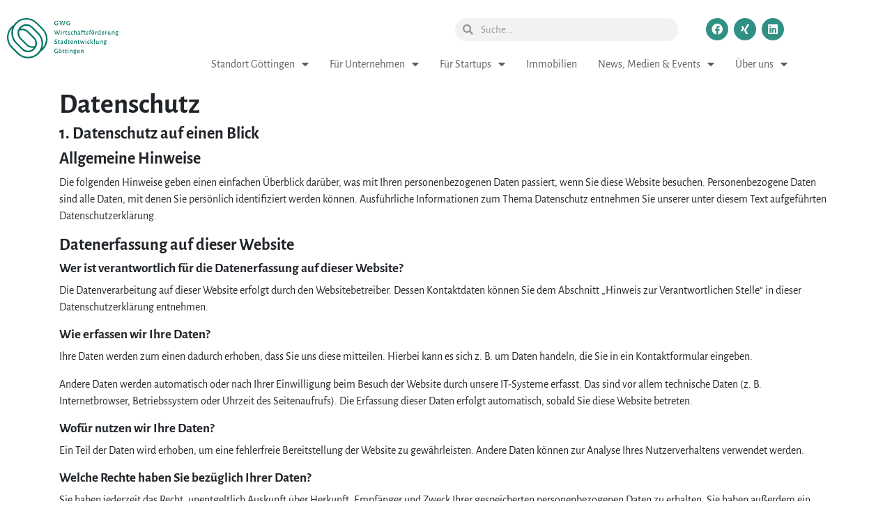

--- FILE ---
content_type: text/css; charset=utf-8
request_url: https://www.gwg-online.de/wp-content/uploads/elementor/css/post-8.css?ver=1769357066
body_size: 2105
content:
.elementor-8 .elementor-element.elementor-element-01b5e4f:not(.elementor-motion-effects-element-type-background), .elementor-8 .elementor-element.elementor-element-01b5e4f > .elementor-motion-effects-container > .elementor-motion-effects-layer{background-color:var( --e-global-color-5cddda3 );}.elementor-8 .elementor-element.elementor-element-01b5e4f{transition:background 0.3s, border 0.3s, border-radius 0.3s, box-shadow 0.3s;margin-top:0px;margin-bottom:0px;padding:0px 0px 0px 0px;z-index:10000;}.elementor-8 .elementor-element.elementor-element-01b5e4f > .elementor-background-overlay{transition:background 0.3s, border-radius 0.3s, opacity 0.3s;}.elementor-8 .elementor-element.elementor-element-3975770{margin-top:1rem;margin-bottom:0rem;}.elementor-widget-theme-site-logo .widget-image-caption{color:var( --e-global-color-text );}.elementor-8 .elementor-element.elementor-element-c85c99b{text-align:start;}.elementor-8 .elementor-element.elementor-element-c85c99b img{width:160px;}.elementor-8 .elementor-element.elementor-element-33e0425.elementor-column > .elementor-widget-wrap{justify-content:flex-end;}.elementor-widget-search-form .elementor-search-form__input,
					.elementor-widget-search-form .elementor-search-form__icon,
					.elementor-widget-search-form .elementor-lightbox .dialog-lightbox-close-button,
					.elementor-widget-search-form .elementor-lightbox .dialog-lightbox-close-button:hover,
					.elementor-widget-search-form.elementor-search-form--skin-full_screen input[type="search"].elementor-search-form__input{color:var( --e-global-color-text );fill:var( --e-global-color-text );}.elementor-widget-search-form .elementor-search-form__submit{background-color:var( --e-global-color-secondary );}.elementor-8 .elementor-element.elementor-element-82c6497 .elementor-search-form__container{min-height:33px;}.elementor-8 .elementor-element.elementor-element-82c6497 .elementor-search-form__submit{min-width:33px;}body:not(.rtl) .elementor-8 .elementor-element.elementor-element-82c6497 .elementor-search-form__icon{padding-left:calc(33px / 3);}body.rtl .elementor-8 .elementor-element.elementor-element-82c6497 .elementor-search-form__icon{padding-right:calc(33px / 3);}.elementor-8 .elementor-element.elementor-element-82c6497 .elementor-search-form__input, .elementor-8 .elementor-element.elementor-element-82c6497.elementor-search-form--button-type-text .elementor-search-form__submit{padding-left:calc(33px / 3);padding-right:calc(33px / 3);}.elementor-8 .elementor-element.elementor-element-82c6497:not(.elementor-search-form--skin-full_screen) .elementor-search-form__container{border-radius:24px;}.elementor-8 .elementor-element.elementor-element-82c6497.elementor-search-form--skin-full_screen input[type="search"].elementor-search-form__input{border-radius:24px;}.elementor-8 .elementor-element.elementor-element-6acfa1f .elementor-repeater-item-f545b01.elementor-social-icon{background-color:var( --e-global-color-ae7cab8 );}.elementor-8 .elementor-element.elementor-element-6acfa1f .elementor-repeater-item-830438b.elementor-social-icon{background-color:var( --e-global-color-ae7cab8 );}.elementor-8 .elementor-element.elementor-element-6acfa1f .elementor-repeater-item-ceb540c.elementor-social-icon{background-color:var( --e-global-color-ae7cab8 );}.elementor-8 .elementor-element.elementor-element-6acfa1f{--grid-template-columns:repeat(0, auto);--icon-size:16px;--grid-column-gap:5px;--grid-row-gap:0px;}.elementor-8 .elementor-element.elementor-element-6acfa1f .elementor-widget-container{text-align:right;}.elementor-8 .elementor-element.elementor-element-813e19d{margin-top:2rem;margin-bottom:0rem;}.elementor-widget-pp-advanced-menu .pp-advanced-menu--main .pp-menu-item{color:var( --e-global-color-text );fill:var( --e-global-color-text );}.elementor-widget-pp-advanced-menu .pp-advanced-menu--main .pp-menu-item:hover,
					.elementor-widget-pp-advanced-menu .pp-advanced-menu--main .pp-menu-item.pp-menu-item-active,
					.elementor-widget-pp-advanced-menu .pp-advanced-menu--main .pp-menu-item.highlighted,
					.elementor-widget-pp-advanced-menu .pp-advanced-menu--main .pp-menu-item:focus{color:var( --e-global-color-accent );fill:var( --e-global-color-accent );}.elementor-widget-pp-advanced-menu .pp-advanced-menu--main:not(.pp--pointer-framed) .pp-menu-item:before,
					.elementor-widget-pp-advanced-menu .pp-advanced-menu--main:not(.pp--pointer-framed) .pp-menu-item:after{background-color:var( --e-global-color-accent );}.elementor-widget-pp-advanced-menu .pp--pointer-framed .pp-menu-item:before,
					.elementor-widget-pp-advanced-menu .pp--pointer-framed .pp-menu-item:after{border-color:var( --e-global-color-accent );}.elementor-widget-pp-advanced-menu .pp--pointer-brackets .pp-menu-item:before,
					.elementor-widget-pp-advanced-menu .pp--pointer-brackets .pp-menu-item:after{color:var( --e-global-color-accent );}.elementor-widget-pp-advanced-menu{--pp-nav-menu-divider-color:var( --e-global-color-text );}.elementor-8 .elementor-element.elementor-element-7679e7b > .elementor-widget-container{margin:-52px 0px 0px 0px;}.elementor-8 .elementor-element.elementor-element-7679e7b .pp-advanced-menu--main .pp-menu-item.pp-menu-item-active, .elementor-8 .elementor-element.elementor-element-7679e7b .pp-advanced-menu--main .menu-item.current-menu-ancestor .pp-menu-item{color:var( --e-global-color-secondary );fill:var( --e-global-color-secondary );}.elementor-8 .elementor-element.elementor-element-7679e7b .pp-advanced-menu--main .pp-menu-item{padding-left:0px;padding-right:0px;}body:not(.rtl) .elementor-8 .elementor-element.elementor-element-7679e7b .pp-advanced-menu--layout-horizontal .pp-advanced-menu > li:not(:last-child){margin-right:30px;}body.rtl .elementor-8 .elementor-element.elementor-element-7679e7b .pp-advanced-menu--layout-horizontal .pp-advanced-menu > li:not(:last-child){margin-left:30px;}.elementor-8 .elementor-element.elementor-element-7679e7b .pp-advanced-menu--main:not(.pp-advanced-menu--layout-horizontal) .pp-advanced-menu > li:not(:last-child){margin-bottom:30px;}.elementor-8 .elementor-element.elementor-element-7679e7b .pp-advanced-menu--main .pp-advanced-menu--dropdown a:hover, .elementor-8 .elementor-element.elementor-element-7679e7b .pp-advanced-menu--type-default .pp-advanced-menu--dropdown.pp-menu-default a:hover, .elementor-8 .elementor-element.elementor-element-7679e7b .pp-menu-toggle:hover{color:var( --e-global-color-5cddda3 );fill:var( --e-global-color-5cddda3 );}.elementor-8 .elementor-element.elementor-element-7679e7b .pp-advanced-menu--main .pp-advanced-menu--dropdown a:hover,
					.elementor-8 .elementor-element.elementor-element-7679e7b .pp-advanced-menu--main:not(.pp-advanced-menu--layout-expanded) .pp-advanced-menu--dropdown a.highlighted, .elementor-8 .elementor-element.elementor-element-7679e7b .pp-advanced-menu--type-default .pp-advanced-menu--dropdown.pp-menu-default a:hover,
					.elementor-8 .elementor-element.elementor-element-7679e7b .pp-advanced-menu--type-default .pp-advanced-menu--dropdown.pp-menu-default a.highlighted{background-color:var( --e-global-color-secondary );}.elementor-8 .elementor-element.elementor-element-7679e7b .pp-advanced-menu--main .pp-advanced-menu--dropdown a.pp-menu-item-active, .elementor-8 .elementor-element.elementor-element-7679e7b .pp-advanced-menu--type-default .pp-advanced-menu--dropdown.pp-menu-default a.pp-menu-item-active{color:var( --e-global-color-5cddda3 );fill:var( --e-global-color-5cddda3 );background-color:var( --e-global-color-secondary );}.elementor-8 .elementor-element.elementor-element-7679e7b .pp-advanced-menu--main .pp-advanced-menu--dropdown{min-width:200px;}.elementor-8 .elementor-element.elementor-element-7679e7b .pp-advanced-menu--dropdown .pp-menu-item, .elementor-8 .elementor-element.elementor-element-7679e7b .pp-advanced-menu--dropdown .pp-sub-item, .pp-advanced-menu--dropdown.pp-advanced-menu__container.pp-menu-7679e7b .sub-menu .pp-menu-item, .pp-advanced-menu--dropdown.pp-advanced-menu__container.pp-menu-7679e7b .sub-menu .pp-sub-item{font-size:14px;}.elementor-8 .elementor-element.elementor-element-5a9c136:not(.elementor-motion-effects-element-type-background), .elementor-8 .elementor-element.elementor-element-5a9c136 > .elementor-motion-effects-container > .elementor-motion-effects-layer{background-color:var( --e-global-color-5cddda3 );}.elementor-8 .elementor-element.elementor-element-5a9c136{transition:background 0.3s, border 0.3s, border-radius 0.3s, box-shadow 0.3s;margin-top:20px;margin-bottom:20px;}.elementor-8 .elementor-element.elementor-element-5a9c136 > .elementor-background-overlay{transition:background 0.3s, border-radius 0.3s, opacity 0.3s;}.elementor-widget-image .widget-image-caption{color:var( --e-global-color-text );}.elementor-8 .elementor-element.elementor-element-f9afab3 .elementor-search-form__container{min-height:33px;}.elementor-8 .elementor-element.elementor-element-f9afab3 .elementor-search-form__submit{min-width:33px;}body:not(.rtl) .elementor-8 .elementor-element.elementor-element-f9afab3 .elementor-search-form__icon{padding-left:calc(33px / 3);}body.rtl .elementor-8 .elementor-element.elementor-element-f9afab3 .elementor-search-form__icon{padding-right:calc(33px / 3);}.elementor-8 .elementor-element.elementor-element-f9afab3 .elementor-search-form__input, .elementor-8 .elementor-element.elementor-element-f9afab3.elementor-search-form--button-type-text .elementor-search-form__submit{padding-left:calc(33px / 3);padding-right:calc(33px / 3);}.elementor-8 .elementor-element.elementor-element-f9afab3:not(.elementor-search-form--skin-full_screen) .elementor-search-form__container{border-radius:24px;}.elementor-8 .elementor-element.elementor-element-f9afab3.elementor-search-form--skin-full_screen input[type="search"].elementor-search-form__input{border-radius:24px;}.elementor-8 .elementor-element.elementor-element-bb22f06 .elementor-repeater-item-f545b01.elementor-social-icon{background-color:var( --e-global-color-ae7cab8 );}.elementor-8 .elementor-element.elementor-element-bb22f06 .elementor-repeater-item-b95f790.elementor-social-icon{background-color:var( --e-global-color-ae7cab8 );}.elementor-8 .elementor-element.elementor-element-bb22f06 .elementor-repeater-item-0c41c8e.elementor-social-icon{background-color:var( --e-global-color-ae7cab8 );}.elementor-8 .elementor-element.elementor-element-bb22f06{--grid-template-columns:repeat(0, auto);--icon-size:16px;--grid-column-gap:5px;--grid-row-gap:0px;}.elementor-8 .elementor-element.elementor-element-bb22f06 .elementor-widget-container{text-align:center;}.elementor-8 .elementor-element.elementor-element-1b73e07 .pp-menu-toggle{margin-left:auto;background-color:#00000000;}.elementor-8 .elementor-element.elementor-element-1b73e07 .pp-advanced-menu--main .pp-advanced-menu--dropdown a, .elementor-8 .elementor-element.elementor-element-1b73e07 .pp-advanced-menu--type-default .pp-advanced-menu--dropdown.pp-menu-default a, .elementor-8 .elementor-element.elementor-element-1b73e07 .pp-menu-toggle{color:var( --e-global-color-5cddda3 );fill:var( --e-global-color-5cddda3 );}.elementor-8 .elementor-element.elementor-element-1b73e07 .pp-advanced-menu--main .pp-advanced-menu--dropdown a:hover, .elementor-8 .elementor-element.elementor-element-1b73e07 .pp-advanced-menu--type-default .pp-advanced-menu--dropdown.pp-menu-default a:hover, .elementor-8 .elementor-element.elementor-element-1b73e07 .pp-menu-toggle:hover{color:var( --e-global-color-5cddda3 );fill:var( --e-global-color-5cddda3 );}.elementor-8 .elementor-element.elementor-element-1b73e07 .pp-advanced-menu--main .pp-advanced-menu--dropdown a.pp-menu-item-active, .elementor-8 .elementor-element.elementor-element-1b73e07 .pp-advanced-menu--type-default .pp-advanced-menu--dropdown.pp-menu-default a.pp-menu-item-active{color:var( --e-global-color-5cddda3 );fill:var( --e-global-color-5cddda3 );}.elementor-8 .elementor-element.elementor-element-1b73e07 .pp-advanced-menu--main .pp-advanced-menu--dropdown{min-width:200px;}.elementor-8 .elementor-element.elementor-element-1b73e07 .pp-advanced-menu--dropdown a, .pp-advanced-menu--dropdown.pp-advanced-menu__container.pp-menu-1b73e07 a{justify-content:space-between;}.elementor-8 .elementor-element.elementor-element-1b73e07 .pp-advanced-menu--dropdown.pp-advanced-menu__container,
					.pp-advanced-menu--dropdown.pp-advanced-menu__container.pp-menu-1b73e07{background-color:var( --e-global-color-secondary );}.elementor-8 .elementor-element.elementor-element-1b73e07 .pp-advanced-menu--dropdown.pp-advanced-menu__container .pp-menu-item,
					.pp-advanced-menu--dropdown.pp-advanced-menu__container.pp-menu-1b73e07 .pp-menu-item{color:#FFFFFF9C;fill:#FFFFFF9C;}.elementor-8 .elementor-element.elementor-element-1b73e07 .pp-advanced-menu--dropdown.pp-advanced-menu__container a.pp-sub-item,
					.pp-advanced-menu--dropdown.pp-advanced-menu__container.pp-menu-1b73e07 a.pp-sub-item, .pp-advanced-menu--dropdown.pp-advanced-menu__container.pp-menu-1b73e07 .sub-menu{background-color:var( --e-global-color-secondary );}.elementor-8 .elementor-element.elementor-element-1b73e07 .pp-advanced-menu--dropdown.pp-advanced-menu__container a.pp-sub-item, .pp-advanced-menu--dropdown.pp-advanced-menu__container.pp-menu-1b73e07 a.pp-sub-item{color:#FFFFFF9C;}.elementor-8 .elementor-element.elementor-element-1b73e07 .pp-advanced-menu--dropdown.pp-advanced-menu__container .pp-menu-item:hover,
					.elementor-8 .elementor-element.elementor-element-1b73e07 .pp-advanced-menu--dropdown.pp-advanced-menu__container .pp-menu-item:focus,
					.elementor-8 .elementor-element.elementor-element-1b73e07 .pp-advanced-menu--dropdown.pp-advanced-menu__container .pp-menu-item.pp-menu-item-active,
					.pp-advanced-menu--dropdown.pp-advanced-menu__container.pp-menu-1b73e07 .pp-menu-item:hover,
					.pp-advanced-menu--dropdown.pp-advanced-menu__container.pp-menu-1b73e07 .pp-menu-item:focus,
					.pp-advanced-menu--dropdown.pp-advanced-menu__container.pp-menu-1b73e07 .pp-menu-item.pp-menu-item-active{color:#FFFFFF;}.elementor-8 .elementor-element.elementor-element-1b73e07 .pp-advanced-menu--dropdown.pp-advanced-menu__container a.pp-sub-item:hover,
					.elementor-8 .elementor-element.elementor-element-1b73e07 .pp-advanced-menu--dropdown.pp-advanced-menu__container a.pp-sub-item:focus,
					.elementor-8 .elementor-element.elementor-element-1b73e07 .pp-advanced-menu--dropdown.pp-advanced-menu__container a.pp-sub-item:active,
					.pp-advanced-menu--dropdown.pp-advanced-menu__container.pp-menu-1b73e07 a.pp-sub-item:hover,
					.pp-advanced-menu--dropdown.pp-advanced-menu__container.pp-menu-1b73e07 a.pp-sub-item:focus,
					.pp-advanced-menu--dropdown.pp-advanced-menu__container.pp-menu-1b73e07 a.pp-sub-item:active{background-color:var( --e-global-color-secondary );}.elementor-8 .elementor-element.elementor-element-1b73e07 .pp-advanced-menu--dropdown.pp-advanced-menu__container a.pp-sub-item:hover, .pp-advanced-menu--dropdown.pp-advanced-menu__container.pp-menu-1b73e07 a.pp-sub-item:hover{color:var( --e-global-color-5cddda3 );}.pp-advanced-menu--dropdown.pp-advanced-menu__container.pp-menu-1b73e07 .sub-menu{padding-left:8px;padding-right:8px;}.elementor-theme-builder-content-area{height:400px;}.elementor-location-header:before, .elementor-location-footer:before{content:"";display:table;clear:both;}@media(max-width:1100px){.elementor-8 .elementor-element.elementor-element-c85c99b img{max-width:239px;}.elementor-8 .elementor-element.elementor-element-cf00337 img{width:250px;}.elementor-bc-flex-widget .elementor-8 .elementor-element.elementor-element-39a8e47.elementor-column .elementor-widget-wrap{align-items:center;}.elementor-8 .elementor-element.elementor-element-39a8e47.elementor-column.elementor-element[data-element_type="column"] > .elementor-widget-wrap.elementor-element-populated{align-content:center;align-items:center;}.elementor-8 .elementor-element.elementor-element-39a8e47.elementor-column > .elementor-widget-wrap{justify-content:center;}.elementor-8 .elementor-element.elementor-element-39a8e47 > .elementor-element-populated{margin:10px 0px 10px 0px;--e-column-margin-right:0px;--e-column-margin-left:0px;}.elementor-bc-flex-widget .elementor-8 .elementor-element.elementor-element-6d3980a.elementor-column .elementor-widget-wrap{align-items:center;}.elementor-8 .elementor-element.elementor-element-6d3980a.elementor-column.elementor-element[data-element_type="column"] > .elementor-widget-wrap.elementor-element-populated{align-content:center;align-items:center;}.elementor-8 .elementor-element.elementor-element-bb22f06 .elementor-widget-container{text-align:left;}.elementor-bc-flex-widget .elementor-8 .elementor-element.elementor-element-6309549.elementor-column .elementor-widget-wrap{align-items:center;}.elementor-8 .elementor-element.elementor-element-6309549.elementor-column.elementor-element[data-element_type="column"] > .elementor-widget-wrap.elementor-element-populated{align-content:center;align-items:center;}.elementor-8 .elementor-element.elementor-element-6309549.elementor-column > .elementor-widget-wrap{justify-content:flex-end;}body.pp-menu--off-canvas .pp-menu-off-canvas.pp-menu-1b73e07{width:300px;}.elementor-8 .elementor-element.elementor-element-1b73e07 .pp-advanced-menu .pp-menu-item, .elementor-8 .elementor-element.elementor-element-1b73e07 .pp-advanced-menu-main-wrapper.pp-advanced-menu--type-full-screen .pp-advanced-menu--dropdown .pp-menu-item, .pp-advanced-menu--dropdown.pp-advanced-menu__container.pp-menu-1b73e07 .pp-menu-item{font-size:1.4rem;line-height:1em;}.elementor-8 .elementor-element.elementor-element-1b73e07 .pp-advanced-menu--dropdown .pp-menu-item, .elementor-8 .elementor-element.elementor-element-1b73e07 .pp-advanced-menu--dropdown .pp-sub-item, .pp-advanced-menu--dropdown.pp-advanced-menu__container.pp-menu-1b73e07 .sub-menu .pp-menu-item, .pp-advanced-menu--dropdown.pp-advanced-menu__container.pp-menu-1b73e07 .sub-menu .pp-sub-item{font-size:1rem;line-height:1.4em;}}@media(max-width:575px){.elementor-8 .elementor-element.elementor-element-df0f8ec{width:100%;}.elementor-8 .elementor-element.elementor-element-cf00337 img{width:200px;}.elementor-8 .elementor-element.elementor-element-39a8e47{width:100%;}.elementor-8 .elementor-element.elementor-element-6d3980a{width:50%;}.elementor-8 .elementor-element.elementor-element-6d3980a > .elementor-widget-wrap > .elementor-widget:not(.elementor-widget__width-auto):not(.elementor-widget__width-initial):not(:last-child):not(.elementor-absolute){margin-block-end:0px;}.elementor-8 .elementor-element.elementor-element-bb22f06 .elementor-widget-container{text-align:left;}.elementor-8 .elementor-element.elementor-element-6309549{width:50%;}.elementor-8 .elementor-element.elementor-element-6309549 > .elementor-widget-wrap > .elementor-widget:not(.elementor-widget__width-auto):not(.elementor-widget__width-initial):not(:last-child):not(.elementor-absolute){margin-block-end:0px;}body.pp-menu--off-canvas .pp-menu-off-canvas.pp-menu-1b73e07{width:100%;}.elementor-8 .elementor-element.elementor-element-1b73e07 .pp-advanced-menu .pp-menu-item, .elementor-8 .elementor-element.elementor-element-1b73e07 .pp-advanced-menu-main-wrapper.pp-advanced-menu--type-full-screen .pp-advanced-menu--dropdown .pp-menu-item, .pp-advanced-menu--dropdown.pp-advanced-menu__container.pp-menu-1b73e07 .pp-menu-item{font-size:1.4rem;line-height:1em;}}@media(min-width:576px){.elementor-8 .elementor-element.elementor-element-77dde4c{width:33%;}.elementor-8 .elementor-element.elementor-element-33e0425{width:53%;}.elementor-8 .elementor-element.elementor-element-1299c2f{width:13.554%;}}@media(max-width:1100px) and (min-width:576px){.elementor-8 .elementor-element.elementor-element-df0f8ec{width:100%;}.elementor-8 .elementor-element.elementor-element-39a8e47{width:100%;}.elementor-8 .elementor-element.elementor-element-6d3980a{width:50%;}.elementor-8 .elementor-element.elementor-element-6309549{width:50%;}}/* Start custom CSS for search-form, class: .elementor-element-82c6497 */.elementor-8 .elementor-element.elementor-element-82c6497{
    max-width: 20rem;
}/* End custom CSS */
/* Start custom CSS for social-icons, class: .elementor-element-6acfa1f */.elementor-8 .elementor-element.elementor-element-6acfa1f .elementor-icon {
    display: flex;
}/* End custom CSS */
/* Start custom CSS for search-form, class: .elementor-element-f9afab3 */.elementor-8 .elementor-element.elementor-element-f9afab3{
    max-width: 400px;
}/* End custom CSS */

--- FILE ---
content_type: image/svg+xml
request_url: https://www.gwg-online.de/wp-content/uploads//2021/06/GWG-Logo_03-K_farbe_zweizeilig_.svg
body_size: 3548
content:
<?xml version="1.0" encoding="utf-8"?>
<!-- Generator: Adobe Illustrator 25.2.3, SVG Export Plug-In . SVG Version: 6.00 Build 0)  -->
<svg version="1.1" id="Logo" xmlns="http://www.w3.org/2000/svg" xmlns:xlink="http://www.w3.org/1999/xlink" x="0px" y="0px"
	 viewBox="0 0 211.1 65.5" style="enable-background:new 0 0 211.1 65.5;" xml:space="preserve">
<style type="text/css">
	.st0{fill:#007565;}
</style>
<g>
	<g>
		<path class="st0" d="M83.2,23.6l-2.6,0v0.4l0.8,0.2V26l-0.2,0.1c0,0-0.7,0.2-1.2,0.2c-0.9,0-2.1-0.5-2.1-2.7c0-2.4,1.1-2.9,2-2.9
			c0.7,0,1.3,0.2,1.3,0.2l0.1,0l0.3,0.9h0.6l0-1.5c-0.4-0.1-1.3-0.4-2.2-0.4c-2.1,0-3.4,1.4-3.4,3.8c0,2.3,1.1,3.5,3.2,3.5
			c1.4,0,2.3-0.4,2.7-0.6v-2.2l0.7-0.2V23.6z"/>
		<polygon class="st0" points="94.8,20.5 94.8,20 92.3,20 92.3,20.5 93.1,20.8 91.8,25.8 90.2,20 89.1,20 87.4,25.8 86.2,20.8 
			87,20.5 87,20 84.3,20 84.3,20.5 85.1,20.8 86.8,27 87.9,27 89,23.1 89.5,21.2 91.1,27 92.3,27 94.1,20.8 		"/>
		<path class="st0" d="M102.6,23.6l-2.6,0v0.4l0.8,0.2V26l-0.2,0.1c0,0-0.7,0.2-1.2,0.2c-0.9,0-2.1-0.5-2.1-2.7c0-2.4,1.1-2.9,2-2.9
			c0.7,0,1.3,0.2,1.3,0.2l0.1,0l0.3,0.9h0.6l0-1.5c-0.4-0.1-1.3-0.4-2.2-0.4c-2.1,0-3.4,1.4-3.4,3.8c0,2.3,1.1,3.5,3.2,3.5
			c1.4,0,2.3-0.4,2.7-0.6v-2.2l0.7-0.2V23.6z"/>
		<path class="st0" d="M113,27l-1.2-3.8h-0.1l-1.3,3.8h-1.2l-2.1-7.1h1.1l0.1,0.8l1.5,5.1h0.1l1.4-4.1l-0.6-1.8h1.2l0.2,0.9l1.5,5
			h0.1l1.7-5l0.2-0.8h1.1l-2.4,7.1H113z"/>
		<path class="st0" d="M119,20.2c0,0.4-0.2,0.6-0.6,0.6c-0.4,0-0.6-0.2-0.6-0.6s0.2-0.6,0.6-0.6C118.8,19.6,119,19.8,119,20.2z
			 M119,27h-1.1l0.1-2.1l-0.1-2.9l1.1-0.1l-0.1,2.9L119,27z"/>
		<path class="st0" d="M123.9,22V23l-0.1,0c-0.2,0-0.3-0.1-0.4-0.1c-0.5,0-0.8,0.3-1.2,1.1l0,0.7l0.1,2.2h-1.1l0.1-2.1l-0.1-2.9
			l1.1-0.1l0,1h0.1c0.4-0.8,0.9-1,1.4-1C123.7,22,123.8,22,123.9,22z"/>
		<path class="st0" d="M127.9,26l0.1,0.1l-0.1,0.7c-0.4,0.2-0.7,0.3-1.1,0.3c-0.9-0.1-1.3-0.6-1.3-1.5l0-0.8l0-2.1h-0.7l0-0.1
			l0.1-0.7h0.7v-0.8l1-0.4l0.1,0.1l0,1.1h1.4l0,0.1l-0.1,0.6h-1.4l-0.1,2.8c0,0.6,0.2,0.7,0.6,0.7C127.3,26.2,127.6,26.1,127.9,26z"
			/>
		<path class="st0" d="M132.3,22.1l-0.2,0.9l-0.1,0c-0.4-0.3-0.8-0.4-1.1-0.4c-0.5,0-0.7,0.3-0.7,0.6c0,0.9,2.3,0.7,2.3,2.3
			c0,0.8-0.6,1.6-1.9,1.6c-0.5,0-1-0.1-1.5-0.3l0.1-0.9l0.1-0.1c0.4,0.4,1,0.6,1.4,0.6c0.5,0,0.8-0.3,0.8-0.6c0-0.9-2.3-0.7-2.3-2.3
			c0-0.9,0.7-1.5,1.8-1.5C131.4,21.9,131.9,22,132.3,22.1z"/>
		<path class="st0" d="M137.5,22.2l-0.2,0.9l-0.1,0c-0.3-0.2-0.7-0.3-1.1-0.3c-0.8,0-1.2,0.6-1.2,1.7c0,1.1,0.5,1.8,1.3,1.8
			c0.4,0,0.8-0.1,1.2-0.3l0.1,0.1l-0.1,0.9c-0.4,0.2-0.9,0.3-1.3,0.3c-1.4,0-2.2-1-2.2-2.6c0-1.7,0.9-2.7,2.3-2.7
			C136.6,21.9,137.1,22,137.5,22.2z"/>
		<path class="st0" d="M142.1,23.7c0-0.6-0.3-0.9-0.8-0.9c-0.4,0-0.9,0.2-1.3,0.7l0,1.3l0.1,2.2H139l0.1-2.1l-0.1-5.5l1.1-0.1
			l-0.1,3.4h0.1c0.4-0.4,0.9-0.6,1.4-0.8c1.1,0,1.7,0.5,1.7,1.5l0,1.4l0.1,2.2h-1.1L142.1,23.7z"/>
		<path class="st0" d="M148.7,23.2c0,0.4-0.1,2.2-0.1,2.6c0,0.3,0.1,0.4,0.3,0.4c0.1,0,0.2,0,0.3,0l0.1,0.1l-0.1,0.6
			c-0.2,0.1-0.4,0.2-0.7,0.2c-0.5,0-0.7-0.3-0.8-0.8h-0.1c-0.4,0.4-0.7,0.7-1.1,0.8c-1,0-1.6-0.6-1.6-1.4c0-0.7,0.4-1.1,1.1-1.2
			l1.7-0.4l0-0.6c0-0.5-0.3-0.8-0.8-0.8c-0.5,0-1,0.2-1.6,0.7l-0.1-0.1l-0.1-0.8c0.6-0.4,1.3-0.7,2-0.7
			C148.1,21.9,148.7,22.4,148.7,23.2z M146.2,25.1c-0.3,0.1-0.4,0.2-0.4,0.5c0,0.5,0.3,0.7,0.7,0.7c0.4,0,0.7-0.3,1.1-0.7l0-0.8
			L146.2,25.1z"/>
		<path class="st0" d="M152.2,24.8l0.1,2.2h-1.1l0.1-2.1l0-2.2h-0.8l0-0.1l0.1-0.7h0.7l0-0.6c0-1.3,0.7-1.9,1.9-1.9
			c0.3,0,0.6,0,0.9,0.1l-0.1,0.8l-0.1,0.1c-0.3-0.1-0.6-0.2-0.8-0.2c-0.5,0-0.7,0.3-0.8,0.9l0,0.8h2.7l0,0.1l-0.1,0.6h-2.7
			L152.2,24.8z"/>
		<path class="st0" d="M157.4,26l0.1,0.1l-0.1,0.7c-0.4,0.2-0.7,0.3-1.1,0.3c-0.9-0.1-1.3-0.6-1.3-1.5l0-0.8l0-2.1h-0.7l0-0.1
			l0.1-0.7h0.7v-0.8l1-0.4l0.1,0.1l0,1.1h1.4l0,0.1l-0.1,0.6h-1.4l-0.1,2.8c0,0.6,0.2,0.7,0.6,0.7C156.9,26.2,157.1,26.1,157.4,26z"
			/>
		<path class="st0" d="M161.8,22.1l-0.2,0.9l-0.1,0c-0.4-0.3-0.8-0.4-1.1-0.4c-0.5,0-0.7,0.3-0.7,0.6c0,0.9,2.3,0.7,2.3,2.3
			c0,0.8-0.6,1.6-1.9,1.6c-0.5,0-1-0.1-1.5-0.3l0.1-0.9l0.1-0.1c0.4,0.4,1,0.6,1.4,0.6c0.5,0,0.8-0.3,0.8-0.6c0-0.9-2.3-0.7-2.3-2.3
			c0-0.9,0.7-1.5,1.8-1.5C161,21.9,161.4,22,161.8,22.1z"/>
		<path class="st0" d="M167,19.4l-0.1,0.8l-0.1,0.1c-0.4-0.2-0.6-0.2-0.8-0.2c-0.5,0-0.8,0.3-0.8,0.9l0,0.9h1.3l0,0.1l-0.1,0.6h-1.3
			l0,2.1l0.1,2.2H164l0.1-2.1l0-2.2h-0.8l0-0.1l0.1-0.7h0.7l0-0.8c0-1.3,0.7-1.9,2-1.9C166.4,19.3,166.7,19.3,167,19.4z"/>
		<path class="st0" d="M171.8,24.4c0,1.7-0.8,2.7-2.4,2.7c-1.4,0-2.2-0.9-2.2-2.6c0-1.7,0.8-2.7,2.4-2.7
			C171,21.9,171.8,22.8,171.8,24.4z M169.2,20.3c0,0.4-0.2,0.6-0.6,0.6c-0.4,0-0.6-0.2-0.6-0.6c0-0.4,0.2-0.6,0.6-0.6
			C169,19.7,169.2,19.9,169.2,20.3z M168.2,24.3c0,1.4,0.4,2,1.2,2c0.8,0,1.2-0.5,1.2-1.7c0-1.4-0.4-2-1.2-2
			C168.7,22.6,168.2,23.2,168.2,24.3z M171,20.3c0,0.4-0.2,0.6-0.6,0.6c-0.4,0-0.6-0.2-0.6-0.6c0-0.4,0.2-0.6,0.6-0.6
			C170.8,19.7,171,19.9,171,20.3z"/>
		<path class="st0" d="M176.3,22V23l-0.1,0c-0.2,0-0.3-0.1-0.4-0.1c-0.5,0-0.8,0.3-1.2,1.1l0,0.7l0.1,2.2h-1.1l0.1-2.1l-0.1-2.9
			l1.1-0.1l0,1h0.1c0.4-0.8,0.9-1,1.4-1C176.1,22,176.3,22,176.3,22z"/>
		<path class="st0" d="M181.6,25.9c0,0.3,0.1,0.4,0.3,0.4c0.1,0,0.2,0,0.3,0l0.1,0.1l-0.1,0.6c-0.2,0.1-0.4,0.2-0.7,0.2
			c-0.5,0-0.7-0.3-0.8-0.8h-0.1c-0.4,0.4-0.7,0.6-1.1,0.8c-1.5,0-2.3-1-2.3-2.6c0-1.7,0.9-2.6,2.5-2.6c0.3,0,0.6,0,0.9,0.1l0-2.6
			l1.1-0.1l-0.1,5.5L181.6,25.9z M178.3,24.4c0,1.2,0.5,1.8,1.2,1.8c0.3,0,0.7-0.1,1.1-0.6l0-0.7l0-2c-0.4-0.2-0.7-0.3-1-0.3
			C178.8,22.6,178.3,23.2,178.3,24.4z"/>
		<path class="st0" d="M184.6,24.6c0,1.1,0.5,1.7,1.5,1.7c0.5,0,1-0.2,1.5-0.5l0.1,0.1l-0.1,0.9c-0.5,0.2-1,0.4-1.5,0.4
			c-1.5,0-2.4-1-2.4-2.6c0-1.7,1-2.7,2.4-2.7c1.2,0,1.8,0.7,1.8,1.9c0,0.2,0,0.4,0,0.6l-0.2,0.2H184.6z M186.8,23.7
			c0-0.7-0.4-1-0.9-1c-0.7,0-1.1,0.4-1.3,1.2l2.2-0.1L186.8,23.7z"/>
		<path class="st0" d="M192.3,22V23l-0.1,0c-0.2,0-0.3-0.1-0.4-0.1c-0.5,0-0.8,0.3-1.2,1.1l0,0.7l0.1,2.2h-1.1l0.1-2.1l-0.1-2.9
			l1.1-0.1l0,1h0.1c0.4-0.8,0.9-1,1.4-1C192.1,22,192.2,22,192.3,22z"/>
		<path class="st0" d="M197.7,25.9c0,0.3,0.1,0.4,0.3,0.4c0.1,0,0.2,0,0.3,0l0.1,0.1l-0.1,0.6c-0.2,0.1-0.4,0.2-0.7,0.2
			c-0.5,0-0.7-0.3-0.8-0.8h-0.1c-0.4,0.4-0.9,0.7-1.3,0.8c-1.1,0-1.7-0.5-1.7-1.5l0-1.4l0-2.2l1.1-0.1l-0.1,3.4
			c0,0.5,0.2,0.9,0.8,0.9c0.4,0,0.8-0.2,1.2-0.6V22l1.1-0.1L197.7,25.9z"/>
		<path class="st0" d="M203.1,23.7c0-0.6-0.3-0.9-0.8-0.9c-0.4,0-0.9,0.2-1.3,0.7l0,1.3l0.1,2.2H200l0.1-2.1L200,22l1.1-0.1l0,0.7
			h0.1c0.4-0.4,0.9-0.6,1.4-0.8c1.1,0,1.7,0.5,1.7,1.5l0,1.4l0.1,2.2h-1.1L203.1,23.7z"/>
		<path class="st0" d="M210.9,22.5c-0.3,0.1-0.6,0.2-0.9,0.2l0,0c0.1,0.2,0.2,0.5,0.2,0.8c0,1.1-0.8,1.8-2.1,1.8
			c-0.2,0-0.5,0-0.7-0.1c-0.2,0.1-0.2,0.2-0.2,0.4c0,0.8,3.2,0.1,3.2,1.8c0,1-1,1.7-2.4,1.7c-1.3,0-1.9-0.6-1.9-1.5
			c0.2-0.4,0.6-0.6,0.9-0.9v-0.1c-0.5-0.2-0.8-0.4-0.8-0.9c0.2-0.3,0.4-0.5,0.7-0.7v-0.1c-0.5-0.3-0.8-0.8-0.8-1.4
			c0-1.1,0.8-1.8,2.1-1.8c0.4,0,0.7,0.1,1,0.2c0.5-0.1,1.1-0.2,1.6-0.4l0.1,0.1V22.5z M207.7,26.9c-0.5,0.3-0.7,0.6-0.7,0.9
			c0,0.4,0.4,0.7,1.1,0.7c0.8,0,1.3-0.3,1.3-0.8C209.4,27.1,208.5,27,207.7,26.9z M209.2,23.6c0-0.6-0.3-1-1-1c-0.7,0-1.1,0.4-1.1,1
			c0,0.7,0.4,1,1,1C208.8,24.7,209.2,24.3,209.2,23.6z"/>
		<path class="st0" d="M80.8,36.2l-0.2,1l-0.2,0.1c-0.5-0.3-1-0.5-1.4-0.5c-0.8,0-1.2,0.5-1.2,1c0,1.3,3.2,1.2,3.2,3.2
			c0,1.1-1,2.1-2.5,2.1c-0.6,0-1.4-0.2-2-0.5l0.1-1.1l0.1-0.1c0.6,0.5,1.3,0.8,1.8,0.8c0.8,0,1.3-0.5,1.3-1c0-1.4-3.2-1.2-3.2-3.3
			c0-1.2,1-2.1,2.4-2.1C79.6,35.9,80.2,36,80.8,36.2z"/>
		<path class="st0" d="M85.1,42l0.1,0.1l-0.1,0.7c-0.4,0.2-0.7,0.3-1.1,0.3c-0.9-0.1-1.3-0.6-1.3-1.5l0-0.8l0-2.1H82l0-0.1L82,38
			h0.7v-0.8l1-0.4l0.1,0.1l0,1.1h1.4l0,0.1l-0.1,0.6h-1.4l-0.1,2.8c0,0.6,0.2,0.7,0.6,0.7C84.5,42.2,84.8,42.1,85.1,42z"/>
		<path class="st0" d="M90.1,39.2c0,0.4-0.1,2.2-0.1,2.6c0,0.3,0.1,0.4,0.3,0.4c0.1,0,0.2,0,0.3,0l0.1,0.1l-0.1,0.6
			c-0.2,0.1-0.4,0.2-0.7,0.2c-0.5,0-0.7-0.3-0.8-0.8h-0.1c-0.4,0.4-0.7,0.7-1.1,0.8c-1,0-1.6-0.6-1.6-1.4c0-0.7,0.4-1.1,1.1-1.2
			l1.7-0.4l0-0.6c0-0.5-0.3-0.8-0.8-0.8c-0.5,0-1,0.2-1.6,0.7l-0.1-0.1l-0.1-0.8c0.6-0.4,1.3-0.7,2-0.7
			C89.5,37.9,90.1,38.4,90.1,39.2z M87.7,41.1c-0.3,0.1-0.4,0.2-0.4,0.5c0,0.5,0.3,0.7,0.7,0.7c0.4,0,0.7-0.3,1.1-0.7l0-0.8
			L87.7,41.1z"/>
		<path class="st0" d="M96.4,41.9c0,0.3,0.1,0.4,0.3,0.4c0.1,0,0.2,0,0.3,0l0.1,0.1L97,42.9c-0.2,0.1-0.4,0.2-0.7,0.2
			c-0.5,0-0.7-0.3-0.8-0.8h-0.1c-0.4,0.4-0.7,0.6-1.1,0.8c-1.5,0-2.3-1-2.3-2.6c0-1.7,0.9-2.6,2.5-2.6c0.3,0,0.6,0,0.9,0.1l0-2.6
			l1.1-0.1l-0.1,5.5L96.4,41.9z M93,40.4c0,1.2,0.5,1.8,1.2,1.8c0.3,0,0.7-0.1,1.1-0.6l0-0.7l0-2c-0.4-0.2-0.7-0.3-1-0.3
			C93.5,38.6,93,39.2,93,40.4z"/>
		<path class="st0" d="M101.2,42l0.1,0.1l-0.1,0.7c-0.4,0.2-0.7,0.3-1.1,0.3c-0.9-0.1-1.3-0.6-1.3-1.5l0-0.8l0-2.1h-0.7l0-0.1
			l0.1-0.7h0.7v-0.8l1-0.4l0.1,0.1l0,1.1h1.4l0,0.1l-0.1,0.6h-1.4l-0.1,2.8c0,0.6,0.2,0.7,0.6,0.7C100.7,42.2,100.9,42.1,101.2,42z"
			/>
		<path class="st0" d="M103.3,40.6c0,1.1,0.5,1.7,1.5,1.7c0.5,0,1-0.2,1.5-0.5l0.1,0.1l-0.1,0.9c-0.5,0.2-1,0.4-1.5,0.4
			c-1.5,0-2.4-1-2.4-2.6c0-1.7,1-2.7,2.4-2.7c1.2,0,1.8,0.7,1.8,1.9c0,0.2,0,0.4,0,0.6l-0.2,0.2H103.3z M105.5,39.7
			c0-0.7-0.4-1-0.9-1c-0.7,0-1.1,0.4-1.3,1.2l2.2-0.1L105.5,39.7z"/>
		<path class="st0" d="M111.4,39.7c0-0.6-0.3-0.9-0.8-0.9c-0.4,0-0.9,0.2-1.3,0.7l0,1.3l0.1,2.2h-1.1l0.1-2.1l-0.1-2.9l1.1-0.1
			l0,0.7h0.1c0.4-0.4,0.9-0.6,1.4-0.8c1.1,0,1.7,0.5,1.7,1.5l0,1.4l0.1,2.2h-1.1L111.4,39.7z"/>
		<path class="st0" d="M117.1,42l0.1,0.1l-0.1,0.7c-0.4,0.2-0.7,0.3-1.1,0.3c-0.9-0.1-1.3-0.6-1.3-1.5l0-0.8l0-2.1H114l0-0.1L114,38
			h0.7v-0.8l1-0.4l0.1,0.1l0,1.1h1.4l0,0.1l-0.1,0.6h-1.4l-0.1,2.8c0,0.6,0.2,0.7,0.6,0.7C116.5,42.2,116.8,42.1,117.1,42z"/>
		<path class="st0" d="M120,41.9L120,41.9l1-3.2l0.2-0.7h1.1l0.1,0.7l0.8,3.2h0.1l0.9-3.2l0.2-0.7h1l-1.6,5.1h-1.1l-0.9-3.7h-0.1
			l-1.1,3.7h-1.1l-1.4-5.1l1-0.1l0.1,0.7L120,41.9z"/>
		<path class="st0" d="M127.9,36.2c0,0.4-0.2,0.6-0.6,0.6c-0.4,0-0.6-0.2-0.6-0.6s0.2-0.6,0.6-0.6C127.7,35.6,127.9,35.8,127.9,36.2
			z M127.9,43h-1.1l0.1-2.1l-0.1-2.9l1.1-0.1l-0.1,2.9L127.9,43z"/>
		<path class="st0" d="M133.3,38.2l-0.2,0.9l-0.1,0c-0.3-0.2-0.7-0.3-1.1-0.3c-0.8,0-1.2,0.6-1.2,1.7c0,1.1,0.5,1.8,1.3,1.8
			c0.4,0,0.8-0.1,1.2-0.3l0.1,0.1l-0.1,0.9c-0.4,0.2-0.9,0.3-1.3,0.3c-1.4,0-2.2-1-2.2-2.6c0-1.7,0.9-2.7,2.3-2.7
			C132.4,37.9,132.9,38,133.3,38.2z"/>
		<path class="st0" d="M135.9,43h-1.1l0.1-2.1l-0.1-5.5l1.1-0.1l-0.1,5.5L135.9,43z M137.1,40.3c0.6,0.9,1.3,1.7,2,2.6V43
			c-0.3,0.1-0.7,0.1-1,0.2l-0.1,0c-0.7-0.9-1.3-1.8-1.9-2.7v-0.1l1.5-1.8l0.3-0.5h1.2L137.1,40.3z"/>
		<path class="st0" d="M141.7,43h-1.1l0.1-2.1l-0.1-5.5l1.1-0.1l-0.1,5.5L141.7,43z"/>
		<path class="st0" d="M147.8,41.9c0,0.3,0.1,0.4,0.3,0.4c0.1,0,0.2,0,0.3,0l0.1,0.1l-0.1,0.6c-0.2,0.1-0.4,0.2-0.7,0.2
			c-0.5,0-0.7-0.3-0.8-0.8h-0.1c-0.4,0.4-0.9,0.7-1.3,0.8c-1.1,0-1.7-0.5-1.7-1.5l0-1.4l0-2.2l1.1-0.1l-0.1,3.4
			c0,0.5,0.2,0.9,0.8,0.9c0.4,0,0.8-0.2,1.2-0.6V38l1.1-0.1L147.8,41.9z"/>
		<path class="st0" d="M153.2,39.7c0-0.6-0.3-0.9-0.8-0.9c-0.4,0-0.9,0.2-1.3,0.7l0,1.3l0.1,2.2h-1.1l0.1-2.1l-0.1-2.9l1.1-0.1
			l0,0.7h0.1c0.4-0.4,0.9-0.6,1.4-0.8c1.1,0,1.7,0.5,1.7,1.5l0,1.4l0.1,2.2h-1.1L153.2,39.7z"/>
		<path class="st0" d="M161,38.5c-0.3,0.1-0.6,0.2-0.9,0.2l0,0c0.1,0.2,0.2,0.5,0.2,0.8c0,1.1-0.8,1.8-2.1,1.8c-0.2,0-0.5,0-0.7-0.1
			c-0.2,0.1-0.2,0.2-0.2,0.4c0,0.8,3.2,0.1,3.2,1.8c0,1-1,1.7-2.4,1.7c-1.3,0-1.9-0.6-1.9-1.5c0.2-0.4,0.6-0.6,0.9-0.9v-0.1
			c-0.5-0.2-0.8-0.4-0.8-0.9c0.2-0.3,0.4-0.5,0.7-0.7v-0.1c-0.5-0.3-0.8-0.8-0.8-1.4c0-1.1,0.8-1.8,2.1-1.8c0.4,0,0.7,0.1,1,0.2
			c0.6-0.1,1.1-0.2,1.6-0.4l0.1,0.1V38.5z M157.8,42.9c-0.5,0.3-0.7,0.6-0.7,0.9c0,0.4,0.4,0.7,1.1,0.7c0.8,0,1.3-0.3,1.3-0.8
			C159.5,43.1,158.6,43,157.8,42.9z M159.2,39.6c0-0.6-0.3-1-1-1c-0.7,0-1.1,0.4-1.1,1c0,0.7,0.4,1,1,1
			C158.9,40.7,159.2,40.3,159.2,39.6z"/>
		<path class="st0" d="M169.8,36.4l-0.2,1.1l-0.1,0c-0.7-0.4-1.2-0.6-1.9-0.6c-1.4,0-2.2,0.8-2.2,2.8c0,1.8,0.7,2.6,2.1,2.6
			c0.4,0,0.7-0.1,1.2-0.2l0-0.7l0-1.1l1.1-0.1l0,1l0,1.6c-0.9,0.3-1.7,0.4-2.4,0.4c-2.2,0-3.2-1.3-3.2-3.5c0-2.5,1.3-3.8,3.5-3.8
			C168.5,35.9,169.1,36,169.8,36.4z"/>
		<path class="st0" d="M175.7,40.4c0,1.7-0.8,2.7-2.4,2.7c-1.4,0-2.2-0.9-2.2-2.6c0-1.7,0.8-2.7,2.4-2.7
			C174.9,37.9,175.7,38.8,175.7,40.4z M173.1,36.3c0,0.4-0.2,0.6-0.6,0.6c-0.4,0-0.6-0.2-0.6-0.6c0-0.4,0.2-0.6,0.6-0.6
			C172.9,35.7,173.1,35.9,173.1,36.3z M172.2,40.3c0,1.4,0.4,2,1.2,2c0.8,0,1.2-0.5,1.2-1.7c0-1.4-0.4-2-1.2-2
			C172.6,38.6,172.2,39.2,172.2,40.3z M174.9,36.3c0,0.4-0.2,0.6-0.6,0.6c-0.4,0-0.6-0.2-0.6-0.6c0-0.4,0.2-0.6,0.6-0.6
			C174.7,35.7,174.9,35.9,174.9,36.3z"/>
		<path class="st0" d="M180.1,42l0.1,0.1l-0.1,0.7c-0.4,0.2-0.7,0.3-1.1,0.3c-0.9-0.1-1.3-0.6-1.3-1.5l0-0.8l0-2.1H177l0-0.1L177,38
			h0.7v-0.8l1-0.4l0.1,0.1l0,1.1h1.4l0,0.1l-0.1,0.6h-1.4l-0.1,2.8c0,0.6,0.2,0.7,0.6,0.7C179.5,42.2,179.8,42.1,180.1,42z"/>
		<path class="st0" d="M184.2,42l0.1,0.1l-0.1,0.7c-0.4,0.2-0.7,0.3-1.1,0.3c-0.9-0.1-1.3-0.6-1.3-1.5l0-0.8l0-2.1h-0.7l0-0.1
			l0.1-0.7h0.7v-0.8l1-0.4l0.1,0.1l0,1.1h1.4l0,0.1l-0.1,0.6h-1.4l-0.1,2.8c0,0.6,0.2,0.7,0.6,0.7C183.7,42.2,183.9,42.1,184.2,42z"
			/>
		<path class="st0" d="M187,36.2c0,0.4-0.2,0.6-0.6,0.6c-0.4,0-0.6-0.2-0.6-0.6s0.2-0.6,0.6-0.6C186.8,35.6,187,35.8,187,36.2z
			 M186.9,43h-1.1l0.1-2.1l-0.1-2.9l1.1-0.1l-0.1,2.9L186.9,43z"/>
		<path class="st0" d="M192.2,39.7c0-0.6-0.3-0.9-0.8-0.9c-0.4,0-0.9,0.2-1.3,0.7l0,1.3l0.1,2.2H189l0.1-2.1L189,38l1.1-0.1l0,0.7
			h0.1c0.4-0.4,0.9-0.6,1.4-0.8c1.1,0,1.7,0.5,1.7,1.5l0,1.4l0.1,2.2h-1.1L192.2,39.7z"/>
		<path class="st0" d="M200,38.5c-0.3,0.1-0.6,0.2-0.9,0.2l0,0c0.1,0.2,0.2,0.5,0.2,0.8c0,1.1-0.8,1.8-2.1,1.8c-0.2,0-0.5,0-0.7-0.1
			c-0.2,0.1-0.2,0.2-0.2,0.4c0,0.8,3.2,0.1,3.2,1.8c0,1-1,1.7-2.4,1.7c-1.3,0-1.9-0.6-1.9-1.5c0.2-0.4,0.6-0.6,0.9-0.9v-0.1
			c-0.5-0.2-0.8-0.4-0.8-0.9c0.2-0.3,0.4-0.5,0.7-0.7v-0.1c-0.5-0.3-0.8-0.8-0.8-1.4c0-1.1,0.8-1.8,2.1-1.8c0.4,0,0.7,0.1,1,0.2
			c0.5-0.1,1.1-0.2,1.6-0.4l0.1,0.1V38.5z M196.7,42.9c-0.5,0.3-0.7,0.6-0.7,0.9c0,0.4,0.4,0.7,1.1,0.7c0.8,0,1.3-0.3,1.3-0.8
			C198.5,43.1,197.6,43,196.7,42.9z M198.2,39.6c0-0.6-0.3-1-1-1c-0.7,0-1.1,0.4-1.1,1c0,0.7,0.4,1,1,1
			C197.8,40.7,198.2,40.3,198.2,39.6z"/>
		<path class="st0" d="M201.9,40.6c0,1.1,0.5,1.7,1.5,1.7c0.5,0,1-0.2,1.5-0.5l0.1,0.1l-0.1,0.9c-0.5,0.2-1,0.4-1.5,0.4
			c-1.5,0-2.4-1-2.4-2.6c0-1.7,1-2.7,2.4-2.7c1.2,0,1.8,0.7,1.8,1.9c0,0.2,0,0.4,0,0.6l-0.2,0.2H201.9z M204.1,39.7
			c0-0.7-0.4-1-0.9-1c-0.7,0-1.1,0.4-1.3,1.2l2.2-0.1L204.1,39.7z"/>
		<path class="st0" d="M210,39.7c0-0.6-0.3-0.9-0.8-0.9c-0.4,0-0.9,0.2-1.3,0.7l0,1.3L208,43h-1.1l0.1-2.1l-0.1-2.9l1.1-0.1l0,0.7
			h0.1c0.4-0.4,0.9-0.6,1.4-0.8c1.1,0,1.7,0.5,1.7,1.5l0,1.4l0.1,2.2h-1.1L210,39.7z"/>
	</g>
	<g>
		<path class="st0" d="M58.4,17l-9.9-9.9c-9.5-9.5-24.9-9.5-34.3,0C13,8.3,11.9,9.6,11,11c-0.5,0.3-0.9,0.6-1.4,1
			c-0.9,0.7-1.7,1.4-2.5,2.2C2.5,18.7,0,24.8,0,31.3c0,6.5,2.5,12.6,7.1,17.2l9.9,9.9c4.6,4.6,10.7,7.1,17.2,7.1s12.6-2.5,17.2-7.1
			c0.6-0.6,1.2-1.3,1.8-2c0.5-0.6,1-1.3,1.4-1.9c0.2-0.1,0.4-0.3,0.6-0.4c1.2-0.8,2.3-1.7,3.3-2.8c4.6-4.6,7.1-10.7,7.1-17.2
			C65.5,27.6,63,21.6,58.4,17z M51.1,54.8c-0.5,0.6-1,1.2-1.6,1.8c-8.5,8.5-22.3,8.5-30.8,0l-9.9-9.9c-4.1-4.1-6.4-9.6-6.4-15.4
			c0-5.6,2.1-10.8,5.9-14.8C5.5,25,7.4,34.7,14.2,41.4l9.9,9.9c0.2,0.2,0.3,0.3,0.5,0.5l0,0c2.6,2.4,6,3.7,9.6,3.7l0,0
			c3.8,0,7.4-1.5,10.1-4.2c5.6-5.6,5.6-14.6,0-20.2l-9.9-9.9c-3.3-3.3-8-4.7-12.5-4c0.3-0.5,0.7-0.9,1.1-1.3
			c2.2-2.2,5.2-3.4,8.3-3.4c0,0,0,0,0,0c3.1,0,6.1,1.2,8.3,3.4l9.9,9.9l0,0C57.4,33.7,58.1,46.1,51.1,54.8z M20.3,20.3
			c4.3-1.5,9.1-0.5,12.3,2.7l9.9,9.9c3.3,3.3,4.2,8.2,2.7,12.3c-4.3,1.5-9.1,0.5-12.3-2.7L23,32.6C19.7,29.3,18.8,24.4,20.3,20.3z
			 M57.2,48.9C60,40.4,58,30.7,51.3,24l-9.9-9.9l0,0c-2.7-2.7-6.3-4.2-10.1-4.2c0,0,0,0,0,0c-3.8,0-7.4,1.5-10.1,4.2
			c-5.6,5.6-5.6,14.6,0,20.2l9.9,9.9c2.7,2.7,6.4,4.2,10.1,4.2c0.8,0,1.6-0.1,2.4-0.2c-0.3,0.5-0.7,0.9-1.1,1.3
			c-2.2,2.2-5.2,3.4-8.3,3.4l0,0c-3.1,0-6.1-1.2-8.3-3.4l0,0l0,0l-9.9-9.9c-8.5-8.5-8.5-22.3,0-30.8c8.5-8.5,22.3-8.5,30.8,0
			l9.9,9.9c4.1,4.1,6.4,9.6,6.4,15.4C63,39.7,60.9,44.9,57.2,48.9z"/>
	</g>
</g>
</svg>
